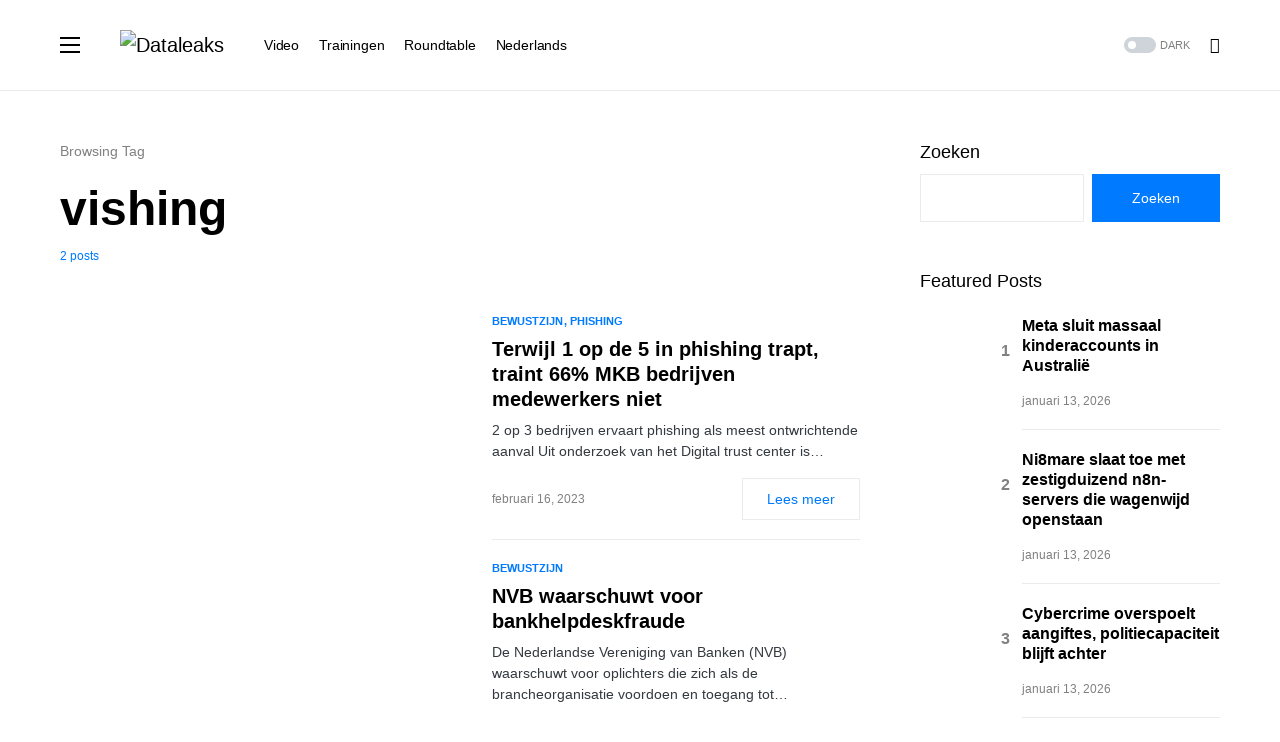

--- FILE ---
content_type: application/javascript
request_url: https://www.idcontrol.net/im_livechat/loader/10
body_size: 528
content:

            
                if (!window.odoo) {
                    window.odoo = {};
                }
                odoo.__session_info__ = odoo.__session_info__ || {
                    websocket_worker_version: "18.0-7"
                }
                odoo.__session_info__ = Object.assign(odoo.__session_info__, {
                    livechatData: {
                        isAvailable: true,
                        serverUrl: "https://www.idcontrol.net",
                        options: {"header_background_color": "#000080", "button_background_color": "#000080", "title_color": "#FFFFFF", "button_text_color": "#FFFFFF", "button_text": "Have a Question? Chat with us.", "input_placeholder": false, "default_message": "Hi there! Please provide your email address so we can contact you in case we get disconnected. How can we help you?", "channel_name": "DataLeaks", "channel_id": 10, "default_username": "Visitor"},
                    },
                });
            